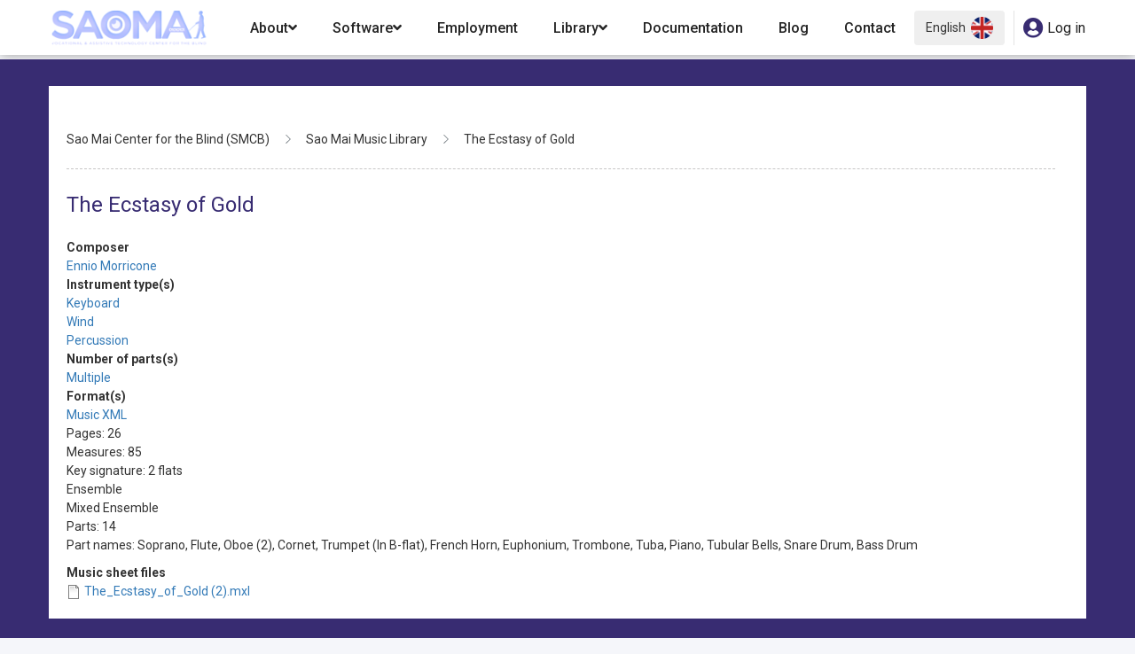

--- FILE ---
content_type: text/html; charset=UTF-8
request_url: https://saomaicenter.org/en/music-library/ecstasy-gold-0
body_size: 7321
content:
<!DOCTYPE html>
<html lang="en" dir="ltr">
  <head>
    <meta charset="utf-8" />
<script async src="https://www.googletagmanager.com/gtag/js?id=G-JXQVNECSWV"></script>
<script>window.dataLayer = window.dataLayer || [];function gtag(){dataLayer.push(arguments)};gtag("js", new Date());gtag("set", "developer_id.dMDhkMT", true);gtag("config", "G-JXQVNECSWV", {"groups":"default","page_placeholder":"PLACEHOLDER_page_location"});</script>
<meta name="description" content="Pages: 26 Measures: 85 Key signature: 2 flats Ensemble Mixed Ensemble Parts: 14 Part names: Soprano, Flute, Oboe (2), Cornet, Trumpet (In B-flat), French Horn, Euphonium, Trombone, Tuba, Piano, Tubular Bells, Snare Drum, Bass Drum" />
<meta name="abstract" content="Pages: 26 Measures: 85 Key signature: 2 flats Ensemble Mixed Ensemble Parts: 14 Part names: Soprano, Flute, Oboe (2), Cornet, Trumpet (In B-flat), French Horn, Euphonium, Trombone, Tuba, Piano, Tubular Bells, Snare Drum, Bass Drum" />
<meta name="geo.region" content="VN" />
<meta name="geo.placename" content="Sao Mai Center for the Blind" />
<meta name="geo.position" content="10.7794160; 106.6373767" />
<link rel="canonical" href="https://saomaicenter.org/en/music-library/ecstasy-gold-0" />
<meta name="rights" content="Copyright ©2026 Sao Mai Center for the Blind" />
<meta name="referrer" content="unsafe-url" />
<meta name="Generator" content="Drupal 10 (https://www.drupal.org)" />
<meta name="MobileOptimized" content="width" />
<meta name="HandheldFriendly" content="true" />
<meta name="viewport" content="width=device-width, initial-scale=1.0" />
<script type="application/ld+json">{
    "@context": "https://schema.org",
    "@graph": [
        {
            "@type": "NGO",
            "additionalType": "Organization",
            "@id": "https://www.saomaicenter.org",
            "url": "https://www.saomaicenter.org",
            "name": "Sao Mai Center for the Blind (SMCB)",
            "description": "non-profit organization for the blind and visually impaired people in Vietnam",
            "sameAs": "https://www.facebook.com/saomaicenterfortheblind",
            "telephone": "+84-28-73024488",
            "contactPoint": {
                "@type": "ContactPoint",
                "telephone": "+84-28-73024488",
                "availableLanguage": [
                    "English",
                    "Vietnamese"
                ],
                "contactType": "customer service",
                "areaServed": {
                    "@type": "AdministrativeArea",
                    "name": "Vietnam",
                    "address": {
                        "@type": "PostalAddress",
                        "streetAddress": [
                            "52/22 Huynh Thien Loc",
                            "Hoa Thanh"
                        ],
                        "addressLocality": "Tan Phu",
                        "addressRegion": "HCM",
                        "postalCode": "700000",
                        "addressCountry": "Vietnam"
                    },
                    "geo": {
                        "@type": "GeoCoordinates",
                        "latitude": "10.7794160",
                        "longitude": "106.6373767"
                    },
                    "country": {
                        "@type": "Country",
                        "name": "VN"
                    }
                },
                "email": "info@saomaicenter.org"
            },
            "logo": {
                "@type": "ImageObject",
                "representativeOfPage": "True",
                "url": "https://www.saomaicenter.org/sites/default/files/BannerWebsite_2.jpg",
                "width": "2400",
                "height": "246"
            },
            "openingHoursSpecification": {
                "@type": "OpeningHoursSpecification",
                "dayOfWeek": [
                    "Monday",
                    "Tuesday",
                    "Wednesday",
                    "Thursday",
                    "Friday",
                    "Saturday"
                ],
                "opens": "08:00:00",
                "closes": "16:00:00"
            },
            "acceptsReservations": "False",
            "geo": {
                "@type": "GeoCoordinates",
                "latitude": "10.7794160",
                "longitude": "106.6373767"
            },
            "address": {
                "@type": "PostalAddress",
                "streetAddress": [
                    "52/22 Huynh Thien Loc",
                    "Hoa Thanh"
                ],
                "addressLocality": "Tan Phu",
                "addressRegion": "HCM",
                "postalCode": "700000",
                "addressCountry": "VN"
            }
        }
    ]
}</script>
<link rel="alternate" hreflang="en" href="https://saomaicenter.org/en/music-library/ecstasy-gold-0" />
<link rel="alternate" hreflang="vi" href="https://saomaicenter.org/vi/node/38129" />
<link rel="icon" href="/sites/default/files/favicon.ico" type="image/vnd.microsoft.icon" />
<script>window.a2a_config=window.a2a_config||{};a2a_config.callbacks=[];a2a_config.overlays=[];a2a_config.templates={};</script>

    <title>The Ecstasy of Gold | Sao Mai Center for the Blind (SMCB)</title>
    <link rel="stylesheet" media="all" href="/sites/default/files/css/css_h6rUmIhWgJ8_f21k4RQTOAYMSnBuhkX4QjZ45rFwMeI.css?delta=0&amp;language=en&amp;theme=custom_saomaicenter&amp;include=[base64]" />
<link rel="stylesheet" media="all" href="https://use.fontawesome.com/releases/v5.13.1/css/all.css" />
<link rel="stylesheet" media="all" href="https://use.fontawesome.com/releases/v5.13.1/css/v4-shims.css" />
<link rel="stylesheet" media="all" href="/sites/default/files/css/css_lGvXFdIFI2WVgEIjcGe99FJbPvzdfDlSzNXLQC3aBxQ.css?delta=3&amp;language=en&amp;theme=custom_saomaicenter&amp;include=[base64]" />
<link rel="stylesheet" media="all" href="/sites/default/files/css/css_qg6Tb0kxdISoM-j9lRZUQoygcaA2lgB9zhingU4melU.css?delta=4&amp;language=en&amp;theme=custom_saomaicenter&amp;include=[base64]" />

    
  </head>
  <body class="user-not-login node-38129 path-node page-node-type-music-sheet">
        <a href="#main-content" class="visually-hidden focusable skip-link">
      Skip to main content
    </a>
    
      <div class="dialog-off-canvas-main-canvas" data-off-canvas-main-canvas>
    

<div id="wrapper">
        <header class="header sm-header">
  <div class="container-wrap clearfix">
    <div class="row navbar navbar-expand-md">

      <div class="header-brand col-md-2">
        <div class="brand logo">
          <a href="/en">
                        <img src="/sites/default/files/Logo-Sao-Mai.png" alt="Home page">
          </a>
        </div>
      </div>

      <div class="main-menu col-md-10">
        <div class="main-menu__wrapper">
                    <button class="navbar-toggler" type="button" data-toggle="collapse" data-target="#sm-nav" aria-controls="sm-nav" aria-expanded="false" aria-label="Toggle navigation">
             <img class="block-account__img" src="/themes/custom/custom_saomaicenter/images/humberger.svg">
          </button>
          <div class="collapse navbar-collapse" id="sm-nav">
            <div class="brand-logo-mb">
              <a href="/en">
                <img src="/sites/default/files/Logo-Sao-Mai.png" alt="Home page">
              </a>
              <button data-toggle="collapse" data-target="#sm-nav" aria-controls="sm-nav" aria-expanded="true" aria-label="Toggle navigation" class="navbar-toggler-sm d-lg-none">
                <i class="fas fa-times" style="font-size: 18px;"></i>
              </button>
            </div>
            <div class="search-mb">
              <div class="views-exposed-form block block-views block-views-exposed-filter-blocknode-functions-page-1" data-drupal-selector="views-exposed-form-node-functions-page-1" id="block-exposedformnode-functionspage-1">
  
    
      <form action="/en/tim-kiem/%2A" method="get" id="views-exposed-form-node-functions-page-1" accept-charset="UTF-8">
  <div class="form--inline clearfix">
  <div class="js-form-item form-item js-form-type-textfield form-type-textfield js-form-item-title form-item-title">
      <label for="edit-title">Title</label>
        <input placeholder="Input keywords to search" data-drupal-selector="edit-title" type="text" id="edit-title" name="title" value="" size="30" maxlength="128" class="form-text" />

        </div>
<div data-drupal-selector="edit-actions" class="form-actions js-form-wrapper form-wrapper" id="edit-actions"><input data-drupal-selector="edit-submit-node-functions" type="submit" id="edit-submit-node-functions" value="Search" class="button js-form-submit form-submit" />
</div>

</div>

</form>

  </div>

            </div>
            <nav class="navbar navbar-expand-lg bg-white ht_pdl_0">
              <div class="" id="">
                <ul class="navbar-nav">
                                                                                                          <li class="nav-item first dropdown ">
                          <a class="flex-vertical  nav-link" data-toggle="dropdown" aria-haspopup="true" aria-expanded="false" href="/en/about">About <i class="fa fa-angle-down" aria-hidden="true"></i></a>
                          <span class="item-expanded"><i class="fa fa-angle-down" aria-hidden="true"></i></span>
                          <ul class="dropdown-menu" total="4" aria-labelledby="main_menu_1">
                                                          <li>
                                <a class="dropdown-item " href="/en/about">
                                  About Us
                                </a>
                              </li>
                                                          <li>
                                <a class="dropdown-item " href="/en/about/people">
                                  People
                                </a>
                              </li>
                                                          <li>
                                <a class="dropdown-item " href="/en/about/letter-of-appeal">
                                  Letter of Appeal
                                </a>
                              </li>
                                                          <li>
                                <a class="dropdown-item " href="/en/about/gallery">
                                  Gallery
                                </a>
                              </li>
                                                      </ul>
                        </li>
                                                                                                                              <li class="nav-item leaf  dropdown">
                          <a class="flex-vertical  nav-link" data-toggle="dropdown" aria-haspopup="true" aria-expanded="false" href="/en/smsoft">Software<i class="fa fa-angle-down" aria-hidden="true"></i></a>
                          <span class="item-expanded"><i class="fa fa-angle-down" aria-hidden="true"></i></span>
                          <ul class="dropdown-menu" total="13" aria-labelledby="main_menu_2">
                                                          <li>
                                <a class="dropdown-item " href="/en/smsoft/sm-readmate">
                                  SM Readmate
                                </a>
                              </li>
                                                          <li>
                                <a class="dropdown-item " href="/en/smsoft/smb">
                                  Sao Mai Braille
                                </a>
                              </li>
                                                          <li>
                                <a class="dropdown-item " href="/en/smsoft/smb-online">
                                  SMB Online
                                </a>
                              </li>
                                                          <li>
                                <a class="dropdown-item " href="/en/smsoft/bungsang">
                                  Bung Sang
                                </a>
                              </li>
                                                          <li>
                                <a class="dropdown-item " href="/en/smsoft/smg">
                                  Sao Mai Graphics
                                </a>
                              </li>
                                                          <li>
                                <a class="dropdown-item " href="/en/smsoft/sm-music-reader">
                                  SM Music Reader
                                </a>
                              </li>
                                                          <li>
                                <a class="dropdown-item " href="/en/smsoft/smtt">
                                  Sao Mai Typing Tutor
                                </a>
                              </li>
                                                          <li>
                                <a class="dropdown-item " href="/en/smsoft/vnvoice">
                                  Sao Mai VNVoice
                                </a>
                              </li>
                                                          <li>
                                <a class="dropdown-item " href="/en/smsoft/burmesetts">
                                  SM Myanmar TTS
                                </a>
                              </li>
                                                          <li>
                                <a class="dropdown-item " href="/en/smsoft/sm-braille-viewer">
                                  SM Braille Viewer
                                </a>
                              </li>
                                                          <li>
                                <a class="dropdown-item " href="/en/smsoft/doudoulinux-viet">
                                  DoudouLinux Viet
                                </a>
                              </li>
                                                          <li>
                                <a class="dropdown-item " href="http://www.nvda.vn">
                                  nvda.vn
                                </a>
                              </li>
                                                          <li>
                                <a class="dropdown-item " href="/en/downloads">
                                  Other Software Downloads
                                </a>
                              </li>
                                                      </ul>
                        </li>
                                                                                                                              <li class="nav-item leaf ">
                          <a class="flex-vertical  nav-link" href="/en/employment">Employment</a>
                        </li>
                                                                                                                              <li class="nav-item leaf  dropdown">
                          <a class="flex-vertical  nav-link" data-toggle="dropdown" aria-haspopup="true" aria-expanded="false" href="/en/library">Library<i class="fa fa-angle-down" aria-hidden="true"></i></a>
                          <span class="item-expanded"><i class="fa fa-angle-down" aria-hidden="true"></i></span>
                          <ul class="dropdown-menu" total="2" aria-labelledby="main_menu_4">
                                                          <li>
                                <a class="dropdown-item " href="/en/library">
                                  Accessible books
                                </a>
                              </li>
                                                          <li>
                                <a class="dropdown-item " href="/en/music-library">
                                  Music scores
                                </a>
                              </li>
                                                      </ul>
                        </li>
                                                                                                                              <li class="nav-item leaf ">
                          <a class="flex-vertical  nav-link" href="/en/docs">Documentation</a>
                        </li>
                                                                                                                              <li class="nav-item leaf ">
                          <a class="flex-vertical  nav-link" href="/en/assistive-technology">Blog</a>
                        </li>
                                                                                                                              <li class="nav-item last">
                          <a class="flex-vertical  nav-link" href="/en/contact">Contact</a>
                        </li>
                                                                            </ul>
              </div>
            </nav>
            <div class="block-another-mb">
              <div class="block-account">
                <a href="/en/user">
                  <i class="fa fa-user-circle" aria-hidden="true"></i>
                  <span class="block-account__label">Log in  </span>
                </a>
              </div>
              <div class="block-laguage">
                <div class="dropdown">
                  <button class="btn btn-secondary dropdown-toggle" type="button" id="dropdownMenuButton" data-toggle="dropdown" aria-haspopup="true" aria-expanded="false">
                    English<img src="/themes/custom/custom_saomaicenter/images/flag-en.png" class="flag-cr">
                  </button>
                  <div class="dropdown-menu" aria-labelledby="dropdownMenuButton">
                                          <a class="dropdown-item" href="/en">English <img class="flag-it" src="/themes/custom/custom_saomaicenter/images/flag-en.png"></a>
                                          <a class="dropdown-item" href="/vi">Tiếng Việt <img class="flag-it" src="/themes/custom/custom_saomaicenter/images/flag-vie.png"></a>
                                      </div>
                </div>
              </div>
            </div>
          </div>
        </div>
        <div class="block-another">
          <div class="block-laguage">
            <div class="dropdown">
             <button class="btn btn-secondary dropdown-toggle" type="button" id="dropdownMenuButton" data-toggle="dropdown" aria-haspopup="true" aria-expanded="false">
                English<img src="/themes/custom/custom_saomaicenter/images/flag-en.png" class="flag-cr">
              </button>
              <div class="dropdown-menu" aria-labelledby="dropdownMenuButton">
                                  <a class="dropdown-item" href="/en">English <img class="flag-it" src="/themes/custom/custom_saomaicenter/images/flag-en.png"></a>
                                  <a class="dropdown-item" href="/vi">Tiếng Việt <img class="flag-it" src="/themes/custom/custom_saomaicenter/images/flag-vie.png"></a>
                              </div>
            </div>
          </div>
          <div class="block-account">
            <a href="/en/user">
              <i class="fa fa-user-circle" aria-hidden="true"></i>
              <span class="block-account__label">Log in  </span>
            </a>
          </div>
        </div>
      </div>

    </div>
  </div>
</header>      <section class="page-wrapper">
    
    <div class="main-content ">
      <div class="container-wrap clearfix">
                  <div id="block-custom-saomaicenter-breadcrumbs-2" class="block block-system block-system-breadcrumb-block">
  
    
        <nav class="breadcrumb" role="navigation" aria-labelledby="system-breadcrumb">
    <h2 id="system-breadcrumb" class="visually-hidden">Breadcrumb</h2>
    <ol>
          <li>
                  <a href="/en">Sao Mai Center for the Blind (SMCB)</a>
              </li>
          <li>
                  <a href="/en/music-library">Sao Mai Music Library</a>
              </li>
          <li>
                  The Ecstasy of Gold
              </li>
        </ol>
  </nav>

  </div>

          <div class="row">
                          <div class="col-md-12 col-sm-12">
                  <div class="region region-content">
    <div data-drupal-messages-fallback class="hidden"></div><div id="block-custom-saomaicenter-page-title" class="block block-core block-page-title-block">
  
    
      
  <h1 class="page-title"><span class="field field--name-title field--type-string field--label-hidden">The Ecstasy of Gold</span>
</h1>


  </div>
<div id="block-custom-saomaicenter-content" class="block block-system block-system-main-block">
  
    
      
<article class="node node--type-music-sheet node--view-mode-full">

  
    

  
  <div class="node__content">
      <div class="layout layout--onecol">
    <div  class="layout__region layout__region--content">
      
  <div class="field field--name-field-composer field--type-entity-reference field--label-above">
    <div class="field__label">Composer</div>
              <div class="field__item"><a href="/en/taxonomy/term/3783" hreflang="en">Ennio Morricone</a></div>
          </div>

  <div class="field field--name-field-instrument-type field--type-entity-reference field--label-above">
    <div class="field__label">Instrument type(s)</div>
          <div class="field__items">
              <div class="field__item"><a href="/en/taxonomy/term/3330" hreflang="en">Keyboard</a></div>
          <div class="field__item"><a href="/en/taxonomy/term/3332" hreflang="en">Wind</a></div>
          <div class="field__item"><a href="/en/taxonomy/term/3334" hreflang="en">Percussion</a></div>
              </div>
      </div>

  <div class="field field--name-field-players field--type-entity-reference field--label-above">
    <div class="field__label">Number of parts(s)</div>
              <div class="field__item"><a href="/en/taxonomy/term/3337" hreflang="en">Multiple</a></div>
          </div>

  <div class="field field--name-field-formats field--type-entity-reference field--label-above">
    <div class="field__label">Format(s)</div>
          <div class="field__items">
              <div class="field__item"><a href="/en/taxonomy/term/3339" hreflang="en">Music XML</a></div>
              </div>
      </div>

            <div class="clearfix text-formatted field field--name-body field--type-text-with-summary field--label-hidden field__item"><div class="tex2jax_process"><p>Pages: 26<br>
Measures: 85<br>
Key signature: 2 flats<br>
Ensemble<br>
Mixed Ensemble<br>
Parts: 14<br>
Part names: Soprano, Flute, Oboe (2), Cornet, Trumpet (In B-flat), French Horn, Euphonium, Trombone, Tuba, Piano, Tubular Bells, Snare Drum, Bass Drum</p>
</div></div>
      
  <div class="field field--name-field-music-sheet-files field--type-entity-reference field--label-above">
    <div class="field__label">Music sheet files</div>
          <div class="field__items">
              <div class="field__item"><article class="media media--type-music-sheet media--view-mode-default">
  
        <div class="layout layout--onecol">
    <div  class="layout__region layout__region--content">
      
            <div class="field field--name-field-media-file-1 field--type-file field--label-hidden field__item">
<span class="file file--mime-application-octet-stream file--general"> <a href="/sites/default/files/music_sheets/2020-11/The_Ecstasy_of_Gold%20%282%29.mxl" type="application/octet-stream">The_Ecstasy_of_Gold (2).mxl</a></span>
</div>
      
    </div>
  </div>

  </article>
</div>
              </div>
      </div>

    </div>
  </div>

  </div>

</article>

  </div>

  </div>

                              </div>
                                    </div>
        
      </div>
    </div>
  </section>
        <footer id="footer">
  <div class="footer__inner">
    <div class="container-wrap">
      <div class="row">
        <div class="col-md-4 col-sm-12">
          <img src="/sites/default/files/Logo-Sao-Mai.png" class="logo-site-footer" alt="Sao Mai Center for the Blind (SMCB)">
                        <div class="region region-footer-first">
    <div id="block-thongtinlienhefooter" class="block block-block-content block-block-content8e75c220-cdd5-4bd3-93b4-b08f9e435b72">
  
    
        <div class="layout layout--onecol">
    <div  class="layout__region layout__region--content">
      
  <div class="field field--name-field-address field--type-string field--label-above">
    <div class="field__label">Địa chỉ</div>
              <div class="field__item">Address: 52/22 Huynh Thien Loc St., Hoa Thanh ward, Tan Phu Dist., HCM, Vietnam</div>
          </div>

  <div class="field field--name-field-phone field--type-string field--label-above">
    <div class="field__label">Liên hệ</div>
              <div class="field__item">Phone: +84-903979323</div>
          </div>

  <div class="field field--name-field-email field--type-string field--label-above">
    <div class="field__label">Email</div>
              <div class="field__item">Email: info@saomaicenter.org</div>
          </div>

    </div>
  </div>

  </div>

  </div>

                  </div>
        <div class="col-md-4 col-sm-12">
                        <div class="region region-footer-second">
    <div id="block-socical" class="block block-block-content block-block-contentd6831383-b742-4c6e-beff-450dd081cac7">
  
    
        <div class="layout layout--onecol">
    <div  class="layout__region layout__region--content">
      
            <div class="clearfix text-formatted field field--name-body field--type-text-with-summary field--label-hidden field__item"><div class="tex2jax_process"><p>&nbsp;</p>
<p align="left" style="text-align:left; margin-bottom:11px"><span style="font-size:11pt"><span style="line-height:107%"><span style="font-family:Calibri,sans-serif">Subscribe to receive announcements from us by sending a blank email to: <a href="mailto:news+subscribe@saomaicenter.org" style="color:#0563c1; text-decoration:underline">news+subscribe@saomaicenter.org</a></span></span></span></p>
<p style="text-align:justify; margin-bottom:11px"><span style="font-size:11pt"><span style="line-height:107%"><span style="font-family:Calibri,sans-serif">Email discussion list: <a href="https://groups.io/g/smcb" style="color:#0563c1; text-decoration:underline">groups.io/g/smcb</a><span class="MsoHyperlink" style="color:#0563c1"><span style="text-decoration:underline"></span></span></span></span></span></p>
<p style="text-align:justify; margin-bottom:11px"><font face="Calibri, sans-serif"><span style="font-size:14.6667px"><a href="https://www.facebook.com/saomaifortheblind">Facebook</a>&nbsp; &nbsp;|&nbsp; &nbsp;<a href="https://twitter.com/saomaicenter">Twitter</a>&nbsp; &nbsp;|&nbsp; &nbsp;<a href="https://www.youtube.com/@smcenter">Youtube</a></span></font></p>
<p>&nbsp;</p>
</div></div>
      
    </div>
  </div>

  </div>

  </div>

                  </div>
        <div class="col-md-4 col-sm-12">
                  </div>
      </div>

            <div class="row">
                    <div class="region region-footer">
    <div id="block-banquyensaomai" class="block block-block-content block-block-content86e37371-91c3-45d4-b9cb-8d93dcb8b30b">
  
    
        <div class="layout layout--onecol">
    <div  class="layout__region layout__region--content">
      
            <div class="clearfix text-formatted field field--name-body field--type-text-with-summary field--label-hidden field__item"><div class="tex2jax_process"><p><a data-entity-substitution="canonical" data-entity-type="node" data-entity-uuid="88a03d0b-4ad7-49dc-8df4-797426d0ceeb" href="/en/privacy_policy" title="Privacy Policy">Privacy policy</a></p>
<p>Copyright © 2001-2024 by Sao Mai Center for the Blind (SMCB)</p>
</div></div>
      
    </div>
  </div>

  </div>

  </div>

              </div>

    </div>
  </div>
</footer>    
</div>



  </div>

    
    <script type="application/json" data-drupal-selector="drupal-settings-json">{"path":{"baseUrl":"\/","pathPrefix":"en\/","currentPath":"node\/38129","currentPathIsAdmin":false,"isFront":false,"currentLanguage":"en"},"pluralDelimiter":"\u0003","suppressDeprecationErrors":true,"ajaxPageState":{"libraries":"[base64]","theme":"custom_saomaicenter","theme_token":null},"ajaxTrustedUrl":{"\/en\/tim-kiem\/%2A":true},"google_analytics":{"account":"G-JXQVNECSWV","trackOutbound":true,"trackMailto":true,"trackTel":true,"trackDownload":true,"trackDownloadExtensions":"7z|aac|arc|arj|asf|asx|avi|bin|csv|doc(x|m)?|dot(x|m)?|exe|flv|gif|gz|gzip|hqx|jar|jpe?g|js|mp(2|3|4|e?g)|mov(ie)?|msi|msp|pdf|phps|png|ppt(x|m)?|pot(x|m)?|pps(x|m)?|ppam|sld(x|m)?|thmx|qtm?|ra(m|r)?|sea|sit|tar|tgz|torrent|txt|wav|wma|wmv|wpd|xls(x|m|b)?|xlt(x|m)|xlam|xml|z|zip"},"data":{"extlink":{"extTarget":true,"extTargetNoOverride":false,"extNofollow":false,"extNoreferrer":false,"extFollowNoOverride":false,"extClass":"ext","extLabel":"(link is external)","extImgClass":false,"extSubdomains":false,"extExclude":"(trungtamsaomai\\.org)|(saomaidata\\.org)","extInclude":"","extCssExclude":"","extCssExplicit":"","extAlert":false,"extAlertText":"This link will take you to an external web site. We are not responsible for their content.","mailtoClass":"mailto","mailtoLabel":"(link sends email)","extUseFontAwesome":false,"extIconPlacement":"append","extFaLinkClasses":"fa fa-external-link","extFaMailtoClasses":"fa fa-envelope-o","whitelistedDomains":null}},"mathjax":{"config_type":0,"config":{"tex2jax":{"inlineMath":[["$","$"],["\\(","\\)"]],"processEscapes":"true"},"showProcessingMessages":"false","messageStyle":"none"}},"statistics":{"data":{"nid":"38129"},"url":"\/core\/modules\/statistics\/statistics.php"},"user":{"uid":0,"permissionsHash":"1761cd2a945fe4734da32fb2c31158abefeffe73677c95cd264d0be42b1ceab2"}}</script>
<script src="/sites/default/files/js/js_q_Q8WsouZO3a121b3W-ftf_XA9ouGr_jKHff1lkXFRQ.js?scope=footer&amp;delta=0&amp;language=en&amp;theme=custom_saomaicenter&amp;include=[base64]"></script>
<script src="https://static.addtoany.com/menu/page.js" async></script>
<script src="/sites/default/files/js/js_bLmelOAEb4o1FmRhtqOTv5debp-fhUVFQJeZThDk0nU.js?scope=footer&amp;delta=2&amp;language=en&amp;theme=custom_saomaicenter&amp;include=[base64]"></script>
<script src="https://cdnjs.cloudflare.com/ajax/libs/mathjax/2.7.0/MathJax.js?config=TeX-AMS-MML_HTMLorMML"></script>
<script src="/sites/default/files/js/js_GIeAMBJylfnoACO4oDXX_FRo2ShYSjd29tQfyZMpusg.js?scope=footer&amp;delta=4&amp;language=en&amp;theme=custom_saomaicenter&amp;include=[base64]"></script>

  </body>
</html>


--- FILE ---
content_type: image/svg+xml
request_url: https://saomaicenter.org/themes/custom/custom_saomaicenter/images/call.svg
body_size: 1807
content:
<svg width="40" height="41" viewBox="0 0 40 41" fill="none" xmlns="http://www.w3.org/2000/svg">
<g clip-path="url(#clip0)">
<path d="M25.6796 17.7462C25.1917 17.2583 24.3999 17.2581 23.9117 17.7462L21.5729 20.0852C20.1435 19.4846 17.7578 17.1042 17.1534 15.6657L19.4924 13.3268C19.9805 12.8386 19.9805 12.0471 19.4924 11.559L14.6309 6.69753C14.1431 6.20971 13.3512 6.20939 12.8631 6.69753L10.2115 9.34921C8.89657 10.6641 8.73571 12.8527 9.75854 15.5119C12.7054 23.1737 23.7489 31.1675 27.8894 27.0271L30.5411 24.3755C31.0293 23.8873 31.0293 23.0958 30.5411 22.6077L25.6796 17.7462ZM26.1215 25.2594C25.5724 25.8084 24.2322 25.7653 22.6241 25.1467C18.4688 23.5486 13.6947 18.7819 12.0918 14.6144C11.4732 13.0062 11.4301 11.6661 11.9791 11.117L13.7469 9.34921L16.8405 12.4428L15.0728 14.2106C14.6016 14.6818 14.2315 15.5887 15.145 17.2328C16.4851 19.6451 21.0644 24.129 23.0279 22.1657L24.7957 20.398L27.8893 23.4916L26.1215 25.2594Z" fill="white"/>
<path d="M29.9999 0.645508H9.99962C6.2087 0.645508 3.12451 3.7297 3.12451 7.52062V27.5209C3.12451 31.3118 6.2087 34.396 9.99962 34.396H15.542L18.9279 40.0392C19.4115 40.8452 20.5851 40.85 21.0716 40.0392L24.4576 34.396H29.9999C33.7908 34.396 36.875 31.3118 36.875 27.5209V7.52062C36.875 3.7297 33.7909 0.645508 29.9999 0.645508ZM34.375 27.5209C34.375 29.9334 32.4123 31.896 29.9999 31.896H23.7498C23.3108 31.896 22.9039 32.1264 22.6779 32.503L19.9998 36.9665L17.3216 32.503C17.0957 32.1265 16.6888 31.896 16.2497 31.896H9.99962C7.58724 31.896 5.62455 29.9334 5.62455 27.5209V7.52062C5.62455 5.10816 7.58724 3.14555 9.99962 3.14555H29.9999C32.4123 3.14555 34.375 5.10816 34.375 7.52062V27.5209Z" fill="white"/>
</g>
<defs>
<clipPath id="clip0">
<rect width="40" height="40" fill="white" transform="translate(0 0.645508)"/>
</clipPath>
</defs>
</svg>


--- FILE ---
content_type: image/svg+xml
request_url: https://saomaicenter.org/themes/custom/custom_saomaicenter/images/location.svg
body_size: 2141
content:
<svg width="41" height="41" viewBox="0 0 41 41" fill="none" xmlns="http://www.w3.org/2000/svg">
<g clip-path="url(#clip0)">
<path d="M20.0988 19.8059C23.7322 19.8059 26.6883 16.8648 26.6883 13.2496C26.6883 9.63445 23.7322 6.69336 20.0988 6.69336C16.4653 6.69336 13.5093 9.63445 13.5093 13.2496C13.5093 16.8648 16.4653 19.8059 20.0988 19.8059ZM20.0988 9.0368C22.4335 9.0368 24.333 10.9267 24.333 13.2496C24.333 15.5726 22.4336 17.4625 20.0988 17.4625C17.764 17.4625 15.8646 15.5726 15.8646 13.2496C15.8646 10.9267 17.764 9.0368 20.0988 9.0368Z" fill="white"/>
<path d="M12.9235 25.0307C14.7084 27.4352 13.9913 26.5001 19.1325 33.8044C19.5998 34.4709 20.5935 34.474 21.0635 33.8054C26.2279 26.4664 25.5173 27.396 27.2732 25.0307C29.0519 22.6344 30.8912 20.1566 31.8991 17.253C33.3579 13.0498 32.7273 8.89098 30.1237 5.54254C30.1236 5.54254 30.1236 5.54246 30.1235 5.54246C27.7386 2.47613 23.9908 0.645508 20.0984 0.645508C16.2059 0.645508 12.4582 2.47613 10.0731 5.54262C7.4695 8.89105 6.83891 13.05 8.29778 17.2532C9.30553 20.1567 11.1449 22.6345 12.9235 25.0307ZM11.9358 6.97668C13.878 4.47973 16.9295 2.98895 20.0984 2.98895C23.2673 2.98895 26.3187 4.47973 28.2609 6.97668L28.2607 6.9766C30.3622 9.6791 30.8636 13.0571 29.6727 16.4882C28.7825 19.0529 27.0521 21.384 25.3786 23.6385C24.0757 25.3937 24.4656 24.8568 20.0984 31.0864C15.7356 24.8631 16.1207 25.3932 14.8181 23.6385C13.1447 21.384 11.4142 19.0528 10.524 16.4882C9.33317 13.057 9.83453 9.6791 11.9358 6.97668Z" fill="white"/>
<path d="M13.8907 30.1115C13.5434 29.5645 12.8161 29.401 12.2662 29.7467L8.91774 31.8512C8.18728 32.3102 8.18657 33.3729 8.91774 33.8324L19.4695 40.4643C19.8536 40.7058 20.3432 40.7057 20.7273 40.4643L31.279 33.8324C32.0095 33.3733 32.0102 32.3107 31.279 31.8512L27.9305 29.7467C27.3805 29.4011 26.6533 29.5645 26.306 30.1115C25.9586 30.6587 26.1229 31.3823 26.6727 31.728L28.445 32.8418L20.0983 38.0877L11.7517 32.8418L13.524 31.728C14.0739 31.3824 14.238 30.6587 13.8907 30.1115Z" fill="white"/>
</g>
<defs>
<clipPath id="clip0">
<rect width="40.197" height="40" fill="white" transform="translate(0 0.645508)"/>
</clipPath>
</defs>
</svg>


--- FILE ---
content_type: text/javascript
request_url: https://saomaicenter.org/sites/default/files/js/js_GIeAMBJylfnoACO4oDXX_FRo2ShYSjd29tQfyZMpusg.js?scope=footer&delta=4&language=en&theme=custom_saomaicenter&include=eJyFT-1OwzAMfKFQP1LlJm5mcOIRO2zZ06-Djg2ExC_fl846TMkV6wDcwbQ2rR4iNeeVIzqB-RCysG46nsi0EDzh6UTLjf4fmOzAJWTVLDRjRRnO0eC3EN47X-5PbZhTgQWNQhQ0Gz9wITPMWy5qI6jaCgpfNruba5kNtSBHqk4NsuiC8nIr5pr_jKBaoLNv_huk1o8o0073OHydIDi0-5zYon5QG6CVokoo6IdXPIOR92MwR2f7HLm3PZT7gpXle03VRFff8J7J
body_size: 349
content:
/* @license GNU-GPL-2.0-or-later https://www.drupal.org/licensing/faq */
(function($,Drupal,document,MathJax){'use strict';Drupal.behaviors.mathjax={attach:function(context,settings){$(document).ajaxComplete(function(){MathJax.Hub.Queue(['Typeset',MathJax.Hub]);});if(settings.mathjax.config_type===0)$('body').addClass('tex2jax_ignore');}};}(jQuery,Drupal,document,MathJax));;
(function($,drupalSettings){setTimeout(()=>{$.ajax({type:'POST',cache:false,url:drupalSettings.statistics.url,data:drupalSettings.statistics.data});});})(jQuery,drupalSettings);;


--- FILE ---
content_type: image/svg+xml
request_url: https://saomaicenter.org/themes/custom/custom_saomaicenter/images/mail.svg
body_size: 2464
content:
<svg width="40" height="41" viewBox="0 0 40 41" fill="none" xmlns="http://www.w3.org/2000/svg">
<g clip-path="url(#clip0)">
<path d="M20 5.33301C15.4768 5.33301 11.7969 9.01293 11.7969 13.5361C11.7969 16.3442 13.213 18.9279 15.5849 20.4476C18.007 21.9994 20.9802 22.1643 23.7432 20.8932C24.3311 20.6227 24.5885 19.9268 24.318 19.3388C24.0475 18.7509 23.3516 18.4935 22.7636 18.7639C20.7433 19.6935 18.5875 19.5878 16.8493 18.4742C15.1532 17.3875 14.1406 15.5415 14.1406 13.5361C14.1406 10.3053 16.7691 7.67676 20 7.67676C23.2309 7.67676 25.8594 10.3053 25.8594 13.5361C25.8594 14.1823 25.3337 14.708 24.6875 14.708C24.097 14.708 23.5455 14.2602 23.5158 13.5539C23.5157 13.548 23.5156 13.5421 23.5156 13.5361C23.5156 11.5976 21.9385 10.0205 20 10.0205C18.0615 10.0205 16.4844 11.5976 16.4844 13.5361C16.4844 15.4746 18.0615 17.0518 20 17.0518C20.8997 17.0518 21.7212 16.7117 22.3437 16.1538C22.9661 16.7118 23.7877 17.0518 24.6875 17.0518C26.626 17.0518 28.2031 15.4746 28.2031 13.5361C28.2031 9.01293 24.5232 5.33301 20 5.33301ZM21.1554 13.7241C21.0649 14.2811 20.582 14.708 20 14.708C19.3538 14.708 18.8281 14.1823 18.8281 13.5361C18.8281 12.89 19.3538 12.3643 20 12.3643C20.6009 12.3643 21.0969 12.8189 21.1637 13.4021C21.1462 13.5086 21.1433 13.617 21.1554 13.7241Z" fill="white"/>
<path d="M37.578 16.0343C37.5777 15.7312 37.4557 15.4283 37.2348 15.2075L32.8906 10.8632V1.81738C32.8906 1.1702 32.3659 0.645508 31.7188 0.645508H8.28125C7.63406 0.645508 7.10938 1.1702 7.10938 1.81738V10.8632L2.76516 15.2075C2.76109 15.2115 2.75766 15.2161 2.75367 15.2202C2.53406 15.4464 2.42242 15.7443 2.42195 16.0343C2.42195 16.035 2.42188 16.0357 2.42188 16.0365V37.1299C2.42188 39.0709 4.00125 40.6455 5.9375 40.6455H34.0625C36.003 40.6455 37.5781 39.0668 37.5781 37.1299V16.0365C37.5781 16.0357 37.578 16.035 37.578 16.0343ZM32.8906 14.1778L34.749 16.0361L32.8906 17.8945V14.1778ZM9.45312 11.349C9.45312 11.3488 9.45312 11.3485 9.45312 11.3482V2.98926H30.5469V11.3482C30.5469 11.3485 30.5469 11.3488 30.5469 11.349V20.2382L24.2021 26.583H15.7979L9.45312 20.2382V11.349ZM7.10938 14.1778V17.8945L5.25102 16.0361L7.10938 14.1778ZM4.76562 36.6445V18.8653L13.6552 27.7549L4.76562 36.6445ZM6.42297 38.3018L15.7979 28.9268H24.2021L33.577 38.3018H6.42297ZM35.2344 36.6445L26.3448 27.7549L35.2344 18.8653V36.6445Z" fill="white"/>
</g>
<defs>
<clipPath id="clip0">
<rect width="40" height="40" fill="white" transform="translate(0 0.645508)"/>
</clipPath>
</defs>
</svg>
